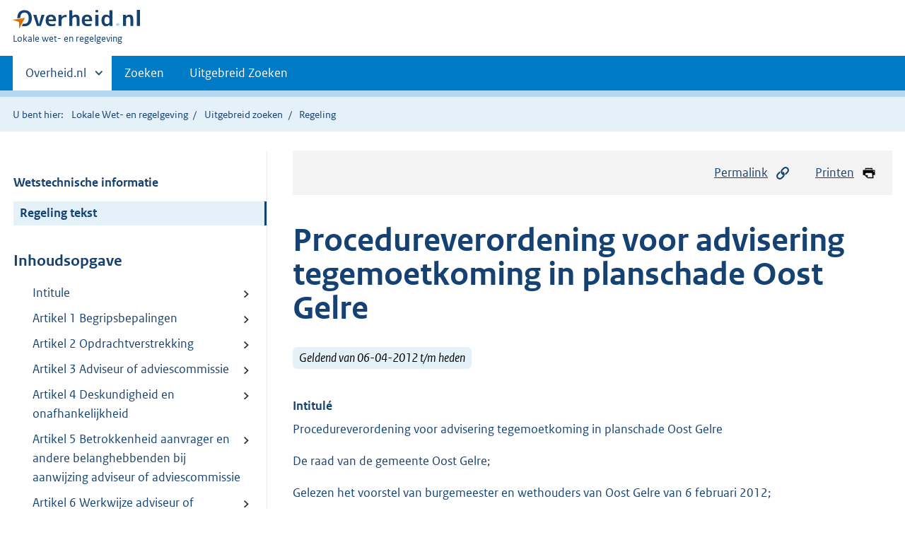

--- FILE ---
content_type: text/html;charset=utf-8
request_url: https://lokaleregelgeving.overheid.nl/CVDR158824/1
body_size: 8649
content:
<!DOCTYPE HTML>
<html lang="nl">
   <head>
      <meta name="google-site-verification" content="ZwCymQU7dIBff9xaO68Ru8RXxJkE8uTM3tzRKLiDz4Y">
      <meta name="google-site-verification" content="Rno7Qhrz5aprfIEGOfFjMeIBYPOk8KyrfPBKExNMCLA">
      <meta name="google-site-verification" content="Wp-HgLO7ykWccI5p-xpXq1s_C8YHT0OnSasWHMRSiXc">
      <title>Procedureverordening voor advisering tegemoetkoming in planschade Oost Gelre | Lokale wet- en regelgeving</title>
      <script>document.documentElement.className = 'has-js';</script>
      
      <meta charset="utf-8">
      <meta http-equiv="X-UA-Compatible" content="IE=edge">
      <meta name="viewport" content="width=device-width,initial-scale=1">
      <meta name="DCTERMS.identifier" scheme="XSD.anyURI" content="CVDR158824">
      <meta name="DCTERMS.creator" scheme="OVERHEID.Gemeente" content="Oost Gelre">
      <meta name="DCTERMS.title" content="Procedureverordening voor advisering tegemoetkoming in planschade Oost Gelre">
      <meta name="DCTERMS.alternative" content="Procedureverordening voor advisering tegemoetkoming in planschade Oost Gelre">
      <meta name="DCTERMS.modified" scheme="XSD.date" content="2017-11-14">
      <meta name="DCTERMS.type" scheme="OVERHEID.informatietype" content="regeling">
      <meta name="DCTERMS.language" scheme="XSD.language" content="nl-NL">
      <link rel="stylesheet" title="default" href="/cb-common/2.0.0/css/main.css?v115">
      <link rel="stylesheet" href="/cb-common/2.0.0/css/print.css?v115">
      <link rel="stylesheet" href="/cb-common/2.0.0/css/common.css?v115">
      <link rel="shortcut icon" href="/cb-common/misc/favicon.ico?v115" type="image/vnd.microsoft.icon">
      <link rel="stylesheet" href="/css/cvdr.css?v115">
   </head>
   <body class="preview"><!--Start Piwik PRO Tag Manager code--><script type="text/javascript">
    (function(window, document, dataLayerName, id) {
    window[dataLayerName]=window[dataLayerName]||[],window[dataLayerName].push({start:(new Date).getTime(),event:"stg.start"});var scripts=document.getElementsByTagName('script')[0],tags=document.createElement('script');
    function stgCreateCookie(a,b,c){var d="";if(c){var e=new Date;e.setTime(e.getTime()+24*c*60*60*1e3),d="; expires="+e.toUTCString()}document.cookie=a+"="+b+d+"; path=/"}
    var isStgDebug=(window.location.href.match("stg_debug")||document.cookie.match("stg_debug"))&&!window.location.href.match("stg_disable_debug");stgCreateCookie("stg_debug",isStgDebug?1:"",isStgDebug?14:-1);
    var qP=[];dataLayerName!=="dataLayer"&&qP.push("data_layer_name="+dataLayerName),isStgDebug&&qP.push("stg_debug");var qPString=qP.length>0?("?"+qP.join("&")):"";
    tags.async=!0,tags.src="https://koop.piwik.pro/containers/"+id+".js"+qPString,scripts.parentNode.insertBefore(tags,scripts);
    !function(a,n,i){a[n]=a[n]||{};for(var c=0;c<i.length;c++)!function(i){a[n][i]=a[n][i]||{},a[n][i].api=a[n][i].api||function(){var a=[].slice.call(arguments,0);"string"==typeof a[0]&&window[dataLayerName].push({event:n+"."+i+":"+a[0],parameters:[].slice.call(arguments,1)})}}(i[c])}(window,"ppms",["tm","cm"]);
    })(window, document, 'dataLayer', '074a5050-2272-4f8a-8a07-a14db33f270b');
  </script>
      <!--End Piwik PRO Tag Manager code--><!--Geen informatiemelding.--><div class="skiplinks container"><a href="#content">Direct naar content</a><a href="#search">Direct zoeken</a></div>
      <header class="header">
         <div class="header__start">
            <div class="container"><button type="button" class="hidden-desktop button button--icon-hamburger" data-handler="toggle-nav" aria-controls="nav" aria-expanded="false">Menu</button><div class="logo "><a href="https://www.overheid.nl"><img src="/cb-common/2.0.0/images/logo.svg" alt="Logo Overheid.nl, ga naar de startpagina"></a><p class="logo__you-are-here"><span class="visually-hidden">U bent hier:</span><span>Lokale wet- en regelgeving</span></p>
               </div>
            </div>
         </div>
         <nav class="header__nav header__nav--closed" id="nav">
            <h2 class="visually-hidden">Primaire navigatie</h2>
            <div class="container">
               <ul class="header__primary-nav list list--unstyled">
                  <li class="hidden-mobile"><a href="#other-sites" data-handler="toggle-other-sites" data-decorator="init-toggle-other-sites" aria-controls="other-sites" aria-expanded="false"><span class="visually-hidden">Andere sites binnen </span>Overheid.nl
                        </a></li>
                  <li><a href="/zoeken" class="">Zoeken</a></li>
                  <li><a href="/ZoekUitgebreid?datumop=18-1-2026" class="">Uitgebreid Zoeken</a></li>
               </ul><a href="#other-sites" class="hidden-desktop" data-handler="toggle-other-sites" data-decorator="init-toggle-other-sites" aria-controls="other-sites" aria-expanded="false"><span class="visually-hidden">Andere sites binnen </span>Overheid.nl
                  </a></div>
         </nav>
      </header>
      <div class="header__more header__more--closed" id="other-sites" aria-hidden="true">
         <div class="container columns">
            <div>
               <h2>Berichten over uw Buurt</h2>
               <p>Zoals vergunningen, bouwplannen en lokale regelgeving</p>
               <ul class="list list--linked">
                  <li><a href="https://www.overheid.nl/berichten-over-uw-buurt/rondom-uw-woonadres">Rondom uw woonadres</a></li>
                  <li><a href="https://www.overheid.nl/berichten-over-uw-buurt">Rondom een zelfgekozen adres</a></li>
               </ul>
            </div>
            <div>
               <h2>Dienstverlening</h2>
               <p>Zoals belastingen, uitkeringen en subsidies.</p>
               <ul class="list list--linked">
                  <li><a href="https://www.overheid.nl/dienstverlening">Naar dienstverlening</a></li>
               </ul>
            </div>
            <div>
               <h2>Beleid &amp; regelgeving</h2>
               <p>Officiële publicaties van de overheid.</p>
               <ul class="list list--linked">
                  <li><a href="https://www.overheid.nl/beleid-en-regelgeving">Naar beleid &amp; regelgeving</a></li>
               </ul>
            </div>
            <div>
               <h2>Contactgegevens overheden</h2>
               <p>Adressen en contactpersonen van overheidsorganisaties.</p>
               <ul class="list list--linked">
                  <li><a href="https://organisaties.overheid.nl">Naar overheidsorganisaties</a></li>
               </ul>
            </div>
         </div>
      </div>
      <div class="row row--page-opener">
         <div class="container">
            <div class="breadcrumb">
               <p>U bent hier:</p>
               <ol>
                  <li><a href="/">Lokale Wet- en regelgeving</a></li>
                  <li><a href="/ZoekUitgebreid">Uitgebreid zoeken</a></li>
                  <li>Regeling</li>
               </ol>
            </div>
         </div>
      </div>
      <div class="container columns columns--sticky-sidebar row" data-decorator="init-scroll-chapter">
         <div class="columns--sticky-sidebar__sidebar" data-decorator="stick-sidebar add-mobile-foldability" id="toggleable-1" data-config="{&#34;scrollContentElement&#34;:&#34;.js-scrollContentElement&#34;}">
            <div>
               <div class="scrollContentReceiver"></div>
               <ul class="nav-sub">
                  <li class="nav-sub__item"><a href="?&amp;show-wti=true" class="nav-sub__link">Wetstechnische informatie</a></li>
                  <li class="nav-sub__item is-active"><a href="?" class="nav-sub__link is-active">Regeling tekst</a></li>
               </ul>
               <h2>Inhoudsopgave</h2>
               <ul class="treeview treeview--foldable" id="treeview-">
                  <li><a href="#intitule">Intitule</a></li>
                  <li><a href="#artikel_1">Artikel 1 Begripsbepalingen</a></li>
                  <li><a href="#artikel_2">Artikel 2 Opdrachtverstrekking</a></li>
                  <li><a href="#artikel_3">Artikel 3 Adviseur of adviescommissie</a></li>
                  <li><a href="#artikel_4">Artikel 4 Deskundigheid en onafhankelijkheid</a></li>
                  <li><a href="#artikel_5">Artikel 5 Betrokkenheid aanvrager en andere belanghebbenden bij aanwijzing adviseur
                        of adviescommissie</a></li>
                  <li><a href="#artikel_6">Artikel 6 Werkwijze adviseur of adviescommissie</a></li>
                  <li><a href="#artikel_7">Artikel 7 Overgangs- en slotbepalingen</a></li>
                  <li><a href="#regeling-sluiting">Ondertekening</a></li>
                  <li><a href="#bijlage_n1">Bijlage  Bijlagen</a></li>
               </ul>
            </div>
         </div>
         <div role="main" id="content">
            <ul class="pageactions">
               <li><a href="#" data-decorator="init-modal" data-handler="open-modal" data-modal="modal-1"><img src="/cb-common/2.0.0/images/icon-permalink.svg" alt="" role="presentation">Permalink</a></li>
               <li><a href="" data-decorator="init-printtrigger"><img src="/cb-common/2.0.0/images/icon-print.svg" alt="" role="presentation">Printen</a></li>
            </ul>
            <div id="modal-1" class="modal modal--off-screen" hidden role="alert" tabindex="0">
               <div class="modal__inner">
                  <div class="modal__content">
                     <h2>Permanente link</h2>
                     <h3>Naar de actuele versie van de regeling</h3>
                     <div class="row">
                        <div class="copydata " data-decorator="init-copydata" data-config="{       &#34;triggerLabel&#34;: &#34;Kopieer link&#34;,       &#34;triggerCopiedlabel&#34;: &#34;&#34;,       &#34;triggerClass&#34;: &#34;copydata__trigger&#34;       }">
                           <p class="copydata__datafield js-copydata__datafield">http://lokaleregelgeving.overheid.nl/CVDR158824</p>
                        </div>
                     </div>
                     <h3>Naar de door u bekeken versie</h3>
                     <div class="row">
                        <div class="copydata " data-decorator="init-copydata" data-config="{       &#34;triggerLabel&#34;: &#34;Kopieer link&#34;,       &#34;triggerCopiedlabel&#34;: &#34;&#34;,       &#34;triggerClass&#34;: &#34;copydata__trigger&#34;       }">
                           <p class="copydata__datafield js-copydata__datafield">http://lokaleregelgeving.overheid.nl/CVDR158824/1</p>
                        </div>
                     </div>
                  </div><button type="button" data-handler="close-modal" class="modal__close"><span class="visually-hidden">sluiten</span></button></div>
            </div>
            <div id="PaginaContainer">
               <div class="inhoud">
                  <div id="inhoud">
                     <div id="cvdr_meta">
                        <div class="js-scrollContentElement">
                           <h1 class="h1">Procedureverordening voor advisering tegemoetkoming in planschade Oost Gelre</h1>
                           <p><span class="label label--info label--lg"><i>Geldend van 06-04-2012 t/m heden</i></span></p>
                        </div>
                        <section xmlns="http://www.w3.org/1999/xhtml" xmlns:cl="https://koop.overheid.nl/namespaces/component-library" xmlns:local="urn:local" xmlns:utils="https://koop.overheid.nl/namespaces/utils" class="section-chapter js-scrollSection" id="intitule">
                           <h4 class="Intitulé">Intitulé</h4>Procedureverordening voor advisering tegemoetkoming in planschade Oost Gelre</section>
                        <div xmlns="http://www.w3.org/1999/xhtml" xmlns:cl="https://koop.overheid.nl/namespaces/component-library" xmlns:local="urn:local" xmlns:utils="https://koop.overheid.nl/namespaces/utils" class="regeling"><!--TCID regeling-->
                           <div class="aanhef"><!--TCID aanhef-->
                              <p>	De raad van de gemeente Oost Gelre;</p>
                              <p>	Gelezen het voorstel van burgemeester en wethouders van Oost Gelre van 6 februari
                                 2012;</p>
                              <p>	Gelet op artikel 6.7 Wet ruimtelijke ordening&nbsp; en artikel 6.1.3.3 Besluit ruimtelijke
                                 ordening;</p>
                              <p>	Besluit:</p>
                              <p>	vast te stellen de</p>
                              <p>	PROCEDUREVERORDENING VOOR ADVISERING TEGEMOETKOMING IN PLANSCHADE GEMEENTE OOST GELRE
                                 2012</p>
                              <p>	&nbsp;</p>
                           </div>
                           <div class="regeling-tekst"><!--TCID regeling-tekst-->
                              <section class="section-chapter js-scrollSection" id="artikel_1">
                                 <h2 class="docArtikel">Artikel 1 Begripsbepalingen</h2>
                                 <p>	In deze verordening wordt verstaan onder:</p>
                                 <p>	• a. aanvrager: degene die een aanvraag om tegemoetkoming in de schade als bedoeld
                                    in artikel 6.1 Wet ruimtelijke ordening&nbsp; indient;</p>
                                 <p>	• b. adviseur: de door het college van burgemeester en wethouders aan te wijzen persoon
                                    als bedoeld in artikel 6.1.1.1, onder c, Besluit ruimtelijke ordening;</p>
                                 <p>	• c. adviescommissie: schadebeoordelingscommissie als bedoeld in artikel 3, vijfde
                                    lid, van deze verordening;</p>
                                 <p>	• d. besluit: Besluit ruimtelijke ordening;</p>
                                 <p>	• e. college: het college van burgemeester en wethouders;</p>
                                 <p>	• f. gemeente: gemeente Oost Gelre;</p>
                                 <p>	• g. planologische maatregel: oorzaak als bedoeld in artikel 6.1, tweede lid, Wet
                                    ruimtelijke ordening;</p>
                                 <p>	• h. planschade: schade als bedoeld in artikel 6.1, eerste lid, Wet ruimtelijke ordening
                                    ;</p>
                                 <p>	• i. wet: Wet ruimtelijke ordening .</p>
                                 <p>	&nbsp;</p>
                              </section>
                              <section class="section-chapter js-scrollSection" id="artikel_2">
                                 <h2 class="docArtikel">Artikel 2 Opdrachtverstrekking</h2>
                                 <p>	Binnen twaalf weken na het verstrijken van de termijnen als bedoeld in artikel 6.1.3.1
                                    van het besluit verstrekt het college aan één of meerdere adviseurs gezamenlijk, opdracht
                                    om ter zake van een aanvraag advies uit te brengen, tenzij toepassing wordt gegeven
                                    aan artikel 6.1.3.1 van het besluit of aan artikel 4:5 van de Algemene wet bestuursrecht
                                    .</p>
                              </section>
                              <section class="section-chapter js-scrollSection" id="artikel_3">
                                 <h2 class="docArtikel">Artikel 3 Adviseur of adviescommissie</h2>
                                 <p>	1. Voor de advisering over de op de aanvraag te nemen beschikking wordt door het
                                    college een adviseur aangewezen die beschikt over voldoende deskundigheid inzake advisering
                                    op het gebied van planschade.</p>
                                 <p>	2. Indien het college, na advies te hebben ingewonnen van de in het eerste lid bedoelde
                                    adviseur, van oordeel is dat de aanvraag betrekking heeft op planschade vanwege inkomensderving
                                    en er, gezien de complexiteit, aard en omvang van de aanvraag, behoefte bestaat aan
                                    extra deskundigheid wordt door het college een tweede adviseur aangewezen die deskundig
                                    is op het gebied van accountancy of van financieel economische bedrijfsvoering.</p>
                                 <p>	3. Indien het college, na advies te hebben ingewonnen van de in het eerste lid bedoelde
                                    adviseur, van oordeel is dat de aanvraag betrekking heeft op planschade vanwege waardevermindering
                                    van een onroerende zaak en er, gezien de complexiteit, aard en omvang van de aanvraag,
                                    behoefte bestaat aan extra deskundigheid wordt door het college een tweede adviseur
                                    aangewezen die deskundig is ter zake van de waardering van onroerende zaken en van
                                    waardevermindering daarvan als gevolg van een planologische verslechtering.</p>
                                 <p>	4. Indien naar het oordeel van het college het tweede en het derde lid van toepassing
                                    zijn, worden zowel de in het tweede als het derde lid bedoelde adviseurs aangewezen.</p>
                                 <p>	5. Bij aanwijzing van meerdere adviseurs vormen deze een adviescommissie, waarvan
                                    de in het eerste lid bedoelde adviseur voorzitter is.</p>
                                 <p>	6. De adviescommissie wijst uit haar midden een rapporteur aan.</p>
                              </section>
                              <section class="section-chapter js-scrollSection" id="artikel_4">
                                 <h2 class="docArtikel">Artikel 4 Deskundigheid en onafhankelijkheid</h2>
                                 <p>	1. Voordat een persoon als adviseur wordt aangewezen, kan het college verlangen dat
                                    deze aantoont op grond van opleiding en ervaring deskundig te zijn met betrekking
                                    tot de in artikel 3, eerste, tweede of derde lid, bedoelde aspecten waarop deze persoon
                                    de aanvraag moet beoordelen.</p>
                                 <p>	&nbsp;2. Een adviseur mag niet werkzaam zijn onder verantwoordelijkheid van de raad. Eveneens
                                    mag een adviseur niet betrokken zijn bij de planologische maatregel waarop de aanvraag
                                    betrekking heeft.</p>
                              </section>
                              <section class="section-chapter js-scrollSection" id="artikel_5">
                                 <h2 class="docArtikel">Artikel 5 Betrokkenheid aanvrager en andere belanghebbenden bij aanwijzing adviseur
                                    of adviescommissie</h2>
                                 <p>	1. Voordat het college de opdracht tot advisering zoals bedoeld in artikel 2 verstrekt,
                                    stelt het college de aanvrager, eventuele andere betrokken bestuursorganen, alsmede
                                    de belanghebbenden als bedoeld in artikel 6.4a, tweede en derde lid, van de wet schriftelijk
                                    op de hoogte van de aanwijzing van:</p>
                                 <p>	a. een adviseur als bedoeld in artikel 3, eerste lid, of</p>
                                 <p>	b. meerdere adviseurs als bedoeld in artikel 3, vijfde lid.</p>
                                 <p>	2. De aanvrager, eventuele andere betrokken bestuursorganen, alsmede de belanghebbenden
                                    als bedoeld in artikel 6.4a, tweede en derde lid, van de wet kunnen binnen twee weken
                                    na de mededeling als bedoeld in het eerste lid schriftelijk en voldoende gemotiveerd
                                    een verzoek tot wraking van één of meerdere adviseurs bij het college indienen.</p>
                                 <p>	3. Het college beslist binnen twee weken na het verstrijken van de in het tweede
                                    lid bedoelde termijn over een ingediend verzoek tot wraking van één of meerdere adviseurs.</p>
                              </section>
                              <section class="section-chapter js-scrollSection" id="artikel_6">
                                 <h2 class="docArtikel">Artikel 6 Werkwijze adviseur of adviescommissie</h2>
                                 <p>	1. Het college stelt aan de adviseur of de adviescommissie alle op de aanvraag betrekking
                                    hebbende informatie, alsmede de voor de beoordeling daarvan naar het oordeel van de
                                    adviseur of van de adviescommissie noodzakelijke bescheiden ter beschikking.</p>
                                 <p>	&nbsp;2. Het college wijst uit de ambtelijke organisatie één of meer personen aan die
                                    de adviseur of de adviescommissie bij de uitvoering van de adviesopdracht bijstaat.</p>
                                 <p>	3. De adviseur of de voorzitter van de adviescommissie organiseert één of meerdere
                                    hoorzittingen, waar de aanvrager en de in het tweede lid bedoelde ambtelijke vertegenwoordiger(s)
                                    in de gelegenheid worden gesteld de aanvraag toe te lichten, onderscheidenlijk de
                                    voor de advisering over de aanvraag relevante informatie te verschaffen, dan wel een
                                    standpunt van de gemeente over de aanvraag aan de adviseur of de adviescommissie kenbaar
                                    te maken. Eventuele andere betrokken bestuursorganen, alsmede de belanghebbenden als
                                    bedoeld in artikel 6.4a, tweede en derde lid, van de wet worden eveneens in de gelegenheid
                                    gesteld hun standpunt kenbaar te maken.</p>
                                 <p>	4. De adviseur of de voorzitter van de adviescommissie bepaalt het tijdstip waarop
                                    de adviseur of de adviescommissie de situatie ter plaatse zal bezichtigen en nodigt
                                    de aanvrager voor de plaatsopneming uit.</p>
                                 <p>	5. Ten behoeve van een taxatie van een bij de aanvraag betrokken onroerende zaak,
                                    wordt door de adviseur of de voorzitter van de adviescommissie met de aanvrager een
                                    afspraak gemaakt.</p>
                                 <p>	6. Van de in het derde lid bedoelde hoorzitting en van de in het vierde lid bedoelde
                                    bezichtiging wordt door, dan wel onder verantwoordelijkheid van, de adviseur of de
                                    voorzitter van de adviescommissie een verslag gemaakt, dat onderdeel vormt van het
                                    uit te brengen advies.</p>
                                 <p>	7. Alvorens een advies uit te brengen zendt de adviseur of de adviescommissie binnen
                                    zestien weken na de dagtekening van de opdracht tot advisering een concept daarvan
                                    aan de gemeente, aan de aanvrager, aan eventuele andere betrokken bestuursorganen
                                    en aan de belanghebbenden als bedoeld in artikel 6.4a, tweede en derde lid, van de
                                    wet . De adviseur of de voorzitter van de adviescommissie kan deze termijn onder opgaaf
                                    van redenen met een daarbij aan te geven termijn met ten hoogste vier weken verlengen.</p>
                                 <p>	8. De aanvrager, eventuele andere betrokken bestuursorganen alsmede de belanghebbenden
                                    als bedoeld in artikel 6.4a, tweede en derde lid, van de wet worden in de gelegenheid
                                    gesteld om binnen vier weken na de toezending van het concept advies schriftelijk
                                    hierop te reageren.</p>
                                 <p>	9. In het geval tijdig reacties zijn ingediend, brengt de adviseur of de adviescommissie
                                    binnen vier weken na het verstrijken van de in het achtste lid bedoelde termijn een
                                    advies uit aan het college, waarbij de betreffende reacties zijn betrokken.</p>
                                 <p>	10. In het geval geen of niet tijdig reacties zijn ingediend, brengt de adviseur
                                    of de adviescommissie binnen twee weken na het verstrijken van de in het achtste lid
                                    bedoelde termijn een advies uit aan het college.</p>
                              </section>
                              <section class="section-chapter js-scrollSection" id="artikel_7">
                                 <h2 class="docArtikel">Artikel 7 Overgangs- en slotbepalingen</h2>
                                 <p>	1. Deze verordening treedt in werking op de dag na publicatie.</p>
                                 <p>	2. Deze verordening wordt aangehaald als “Procedureverordening voor advisering tegemoetkoming
                                    in planschade gemeente Oost Gelre 2012”.</p>
                                 <p>	3. De “Procedureverordening Planschadevergoeding gemeente Groenlo 2005”, vastgesteld
                                    bij raadsbesluit van 3 januari 2005, alsmede de “Procedureverordening voor tegemoetkoming
                                    in planschade gemeente Oost Gelre 2008”, vastgesteld bij raadsbesluit van 23 september
                                    2008, worden ingetrokken.</p>
                                 <p>	4. Op een reeds ingediende aanvraag om planschadevergoeding c.q. tegemoetkoming in
                                    planschade, waarop een van de verordeningen, bedoeld in het derde lid, van toepassing
                                    is, wordt beslist met toepassing van die betreffende verordening, bedoeld in het derde
                                    lid.</p>
                              </section>
                           </div>
                           <section class="section-chapter js-scrollSection" id="regeling-sluiting"><!--TCID regeling-sluiting-->
                              <h4 class="toc-only"><!--ins-->Ondertekening</h4>
                              <div class="cvdr-regeling-sluiting">
                                 <div class="slotformulering"><!--TCID slotformulering-->
                                    <p></p>
                                 </div>
                                 <div class="ondertekening">	Vastgesteld ter openbare vergadering van 27 maart 2012,</div>
                                 <div class="ondertekening">	De raadsgriffier,	</div>
                                 <div class="ondertekening">	J. Vinke</div>
                                 <div class="ondertekening">	De voorzitter,	</div>
                                 <div class="ondertekening">	mr. drs. H.W.M. Heijman</div>
                              </div>
                           </section>
                           <section class="section-chapter js-scrollSection" id="bijlage_n1"><!--TCID bijlage-->
                              <h2 class="docBijlage">Bijlage  Bijlagen</h2>
                              <p><a title="link naar publicatie" href="https://repository.officiele-overheidspublicaties.nl/CVDR/CVDR158824/1/xml/i89994.pdf">Toelichting procedureverordening voor advisering tegemoetkoming in planschade 2012</a></p>
                           </section>
                        </div>
                     </div>
                     <div id="voetregel"></div>
                  </div>
               </div>
            </div>
            <div class="row row--large"><a name="fout-in-regeling"></a><div class="alert alert--success alert--lg icon--document " role="alert">
                  <h2 class="alert__heading">Ziet u een fout in deze regeling?</h2>
                  <div class="alert__inner">
                     <p>Bent u van mening dat de inhoud niet juist is? Neem dan contact op met de organisatie
                        die de regelgeving heeft gepubliceerd. Deze organisatie is namelijk zelf verantwoordelijk
                        voor de inhoud van de regelgeving. De naam van de organisatie ziet u bovenaan de regelgeving.
                        De contactgegevens van de organisatie kunt u hier opzoeken: <a href="https://organisaties.overheid.nl/">organisaties.overheid.nl</a>.</p>
                     <p>Werkt de website of een link niet goed? Stuur dan een e-mail naar <a href="mailto:regelgeving@overheid.nl">regelgeving@overheid.nl</a></p>
                  </div>
               </div>
            </div>
         </div>
      </div>
      <div class="footer row--footer" role="contentinfo">
         <div class="container columns">
            <div>
               <div>
                  <ul class="list list--linked">
                     <li class="list__item"><a href="https://www.overheid.nl/over-deze-site">Over deze website</a></li>
                     <li class="list__item"><a href="https://www.overheid.nl/contact/reageren-op-wet-en-regelgeving">Contact</a></li>
                     <li class="list__item"><a href="https://www.overheid.nl/english" lang="en">English</a></li>
                     <li class="list__item"><a href="https://www.overheid.nl/help/lokale-wet-en-regelgeving">Help</a></li>
                     <li class="list__item"><a href="https://www.overheid.nl/help/zoeken">Zoeken</a></li>
                  </ul>
               </div>
            </div>
            <div>
               <div>
                  <ul class="list list--linked">
                     <li class="list__item"><a href="https://www.overheid.nl/informatie-hergebruiken">Informatie
                           hergebruiken</a></li>
                     <li class="list__item"><a href="https://www.overheid.nl/privacy-statement">Privacy en cookies</a></li>
                     <li class="list__item"><a href="https://www.overheid.nl/toegankelijkheid">Toegankelijkheid</a></li>
                     <li class="list__item"><a href="https://www.overheid.nl/sitemap">Sitemap</a></li>
                     <li class="list__item"><a href="https://www.ncsc.nl/contact/kwetsbaarheid-melden">Kwetsbaarheid melden</a></li>
                  </ul>
               </div>
            </div>
            <div>
               <div>
                  <ul class="list list--linked">
                     <li class="list__item"><a href="https://data.overheid.nl/">Open data</a></li>
                     <li class="list__item"><a href="https://linkeddata.overheid.nl/">Linked Data Overheid</a></li>
                     <li class="list__item"><a href="https://puc.overheid.nl/">PUC Open Data</a></li>
                  </ul>
               </div>
            </div>
            <div>
               <div>
                  <ul class="list list--linked">
                     <li class="list__item"><a href="https://mijn.overheid.nl">MijnOverheid.nl</a></li>
                     <li class="list__item"><a href="https://www.rijksoverheid.nl">Rijksoverheid.nl</a></li>
                     <li class="list__item"><a href="https://ondernemersplein.nl">Ondernemersplein.nl</a></li>
                     <li class="list__item"><a href="https://www.werkenbijdeoverheid.nl">Werkenbijdeoverheid.nl</a></li>
                  </ul>
               </div>
            </div>
         </div>
      </div><script src="/cb-common/2.0.0/js/main.js?v115"></script><script src="/cb-common/2.0.0/js/sessionStorage.js?v115"></script><script src="/js/cvdr.js?v115"></script></body>
   <!-- v1.15.1 (a292bde0) --></html>